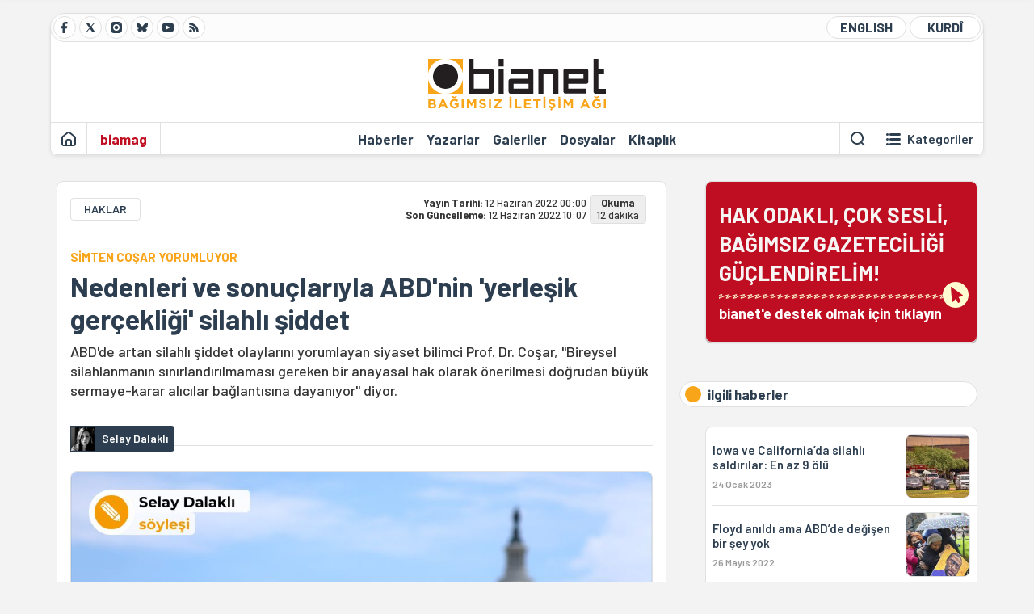

--- FILE ---
content_type: text/html; charset=utf-8
request_url: https://bianet.org/haber/nedenleri-ve-sonuclariyla-abd-nin-yerlesik-gercekligi-silahli-siddet-263185
body_size: 21958
content:
<!DOCTYPE html><html lang=tr xml:lang=tr><head><script>window.dataLayer=window.dataLayer||[];window.dataLayer.push({'section':'Bianet'});</script><script>(function(w,d,s,l,i){w[l]=w[l]||[];w[l].push({'gtm.start':new Date().getTime(),event:'gtm.js'});var f=d.getElementsByTagName(s)[0],j=d.createElement(s),dl=l!='dataLayer'?'&l='+l:'';j.async=true;j.src='https://www.googletagmanager.com/gtm.js?id='+i+dl;f.parentNode.insertBefore(j,f);})(window,document,'script','dataLayer','GTM-T33QTD7');</script><meta charset=utf-8><meta name=viewport content="width=device-width, initial-scale=1, shrink-to-fit=no"><meta http-equiv=Content-Language content=tr><meta http-equiv=Cache-Control content="no-cache, no-store, must-revalidate"><meta http-equiv=Pragma content=no-cache><meta http-equiv=Expires content=0><link rel="shortcut icon" type=image/x-icon href=/favicon.ico><title>Nedenleri ve sonuçlarıyla ABD'nin 'yerleşik gerçekliği' silahlı şiddet</title><meta itemprop=description name=description property=og:description content="ABD'de artan silahlı şiddet olaylarını yorumlayan siyaset bilimci Prof. Dr. Coşar, &#34;Bireysel silahlanmanın sınırlandırılmaması gereken bir anayasal hak olarak önerilmesi doğrudan büyük sermaye-karar alıcılar bağlantısına dayanıyor&#34; diyor."><meta itemprop=datePublished content=2022-06-12T00:00:00+03:00><meta name=dateModified content=2022-06-12T10:07:22+03:00><meta itemprop=datePublished property=article:published content=2022-06-12T00:00:00+03:00><meta itemprop=keywords name=keywords content="abd,silahlı saldırı,silahlanma,silahlı şiddet,Simten Coşar,Bireysel Silahlanma"><meta itemprop=identifier name=contentid content=263185><meta property=og:title content="Nedenleri ve sonuçlarıyla ABD'nin 'yerleşik gerçekliği' silahlı şiddet"><meta property=og:url itemprop=url content=https://bianet.org/haber/nedenleri-ve-sonuclariyla-abd-nin-yerlesik-gercekligi-silahli-siddet-263185><meta name=twitter:url content=https://bianet.org/haber/nedenleri-ve-sonuclariyla-abd-nin-yerlesik-gercekligi-silahli-siddet-263185><meta name=twitter:title content="Nedenleri ve sonuçlarıyla ABD'nin 'yerleşik gerçekliği' silahlı şiddet"><meta name=twitter:description content="ABD'de artan silahlı şiddet olaylarını yorumlayan siyaset bilimci Prof. Dr. Coşar, &#34;Bireysel silahlanmanın sınırlandırılmaması gereken bir anayasal hak olarak önerilmesi doğrudan büyük sermaye-karar alıcılar bağlantısına dayanıyor&#34; diyor."><meta name=pdate content=20220612><meta name=utime content=20220612100722><meta name=ptime content=20220612000000><meta property=og:image content=https://static.bianet.org/system/uploads/1/articles/spot_image/000/263/185/original/Simten_Coşar_-_söyleşi.jpg><meta name=twitter:image content=https://static.bianet.org/system/uploads/1/articles/spot_image/000/263/185/original/Simten_Coşar_-_söyleşi.jpg><meta itemprop=genre content=News><meta itemprop=inLanguage content=tr><meta itemprop=ogType property=og:type content=article><meta property=og:type content=article><meta name=msapplication-starturl content=https://bianet.org><meta name=twitter:card content=summary_large_image><meta name=twitter:widgets:new-embed-design content=on><meta name=twitter:widgets:csp content=on><link rel=canonical href=https://bianet.org/haber/nedenleri-ve-sonuclariyla-abd-nin-yerlesik-gercekligi-silahli-siddet-263185><link rel=preconnect href=https://fonts.googleapis.com><link rel=preconnect href=https://fonts.gstatic.com crossorigin><link href="https://fonts.googleapis.com/css2?family=Barlow:ital,wght@0,400;0,500;0,600;0,700;1,400;1,500;1,600;1,700&amp;display=swap" rel=stylesheet><link rel=stylesheet href="/assets/css/main.css?v=rF0UcM0bW-J5Dpal-TQ0PkMc4VpxKuBonXeKKLg_blk" media=screen><link rel=stylesheet href=/assets/js/vendor/lightGallery/css/lightgallery-bundle.min.css media=none onload="if(media!='screen')media='screen'"><link rel=stylesheet href=/assets/js/vendor/select2/css/select2.min.css media=none onload="if(media!='screen')media='screen'"><link rel=stylesheet href="/assets/js/vendor/select2/css/select2-biatheme.css?v=EBJ32YPL0nz7-elwZf4CNSp3AmoIC2mpCJ3w4mteMWI" media=none onload="if(media!='screen')media='screen'"><script async src=https://securepubads.g.doubleclick.net/tag/js/gpt.js crossorigin=anonymous></script><script>window.googletag=window.googletag||{cmd:[]};googletag.cmd.push(function(){googletag.defineSlot('/23095218034/masthead_mobil',[300,100],'div-gpt-ad-1765913091729-0').addService(googletag.pubads());googletag.defineSlot('/23095218034/habarsonu_mobil',[[300,250],[336,280]],'div-gpt-ad-1765913132123-0').addService(googletag.pubads());googletag.defineSlot('/23095218034/habarsonu_desktop',[[960,90],[970,66],'fluid',[950,90],[980,90],[970,250],[970,90],[980,120]],'div-gpt-ad-1765913171830-0').addService(googletag.pubads());googletag.defineSlot('/23095218034/sidebar2',[[336,280],[300,250]],'div-gpt-ad-1765913200437-0').addService(googletag.pubads());googletag.defineSlot('/23095218034/sidebar-2',[[336,280],[300,250]],'div-gpt-ad-1765913228340-0').addService(googletag.pubads());googletag.defineSlot('/23095218034/sayfa_alti',[[300,250],[300,31],[300,75],[336,280],[300,50],[300,100],[320,100],[320,50]],'div-gpt-ad-1765913306932-0').addService(googletag.pubads());googletag.defineSlot('/23095218034/1',[[750,200],[728,90],[960,90],[750,100],[970,90],[970,250],[970,66],[750,300],[950,90]],'div-gpt-ad-1765913343676-0').addService(googletag.pubads());googletag.pubads().enableSingleRequest();googletag.pubads().collapseEmptyDivs();googletag.enableServices();});</script><ins data-publisher=adm-pub-6296092264 data-ad-network=667c219d865235b64ada3ccb data-ad-size="[[320, 100]], [[970, 90]]" class=adm-ads-area></ins><script src=https://static.cdn.admatic.com.tr/showad/showad.min.js></script><script>window.yaContextCb=window.yaContextCb||[]</script><script src=https://yandex.ru/ads/system/context.js async></script><script>history.scrollRestoration="manual";var adsStatus=true;</script><script type=application/javascript src=https://news.google.com/swg/js/v1/swg-basic.js></script><script>(self.SWG_BASIC=self.SWG_BASIC||[]).push(basicSubscriptions=>{basicSubscriptions.setOnEntitlementsResponse(entitlementsPromise=>{entitlementsPromise.then(entitlements=>{if(entitlements.enablesThisWithCacheableEntitlements()){adsStatus=false;window.addEventListener('load',function(){var ads=document.querySelectorAll('ins');ads.forEach(function(ad){ad.remove();});});basicSubscriptions.dismissSwgUI();}});});basicSubscriptions.init({type:"NewsArticle",isPartOfType:["Product"],isPartOfProductId:"CAowxYmcCw:openaccess",clientOptions:{theme:"light",lang:"tr"},});});</script><body><noscript><iframe src="https://www.googletagmanager.com/ns.html?id=GTM-T33QTD7" height=0 width=0 style=display:none;visibility:hidden></iframe></noscript><header class=header--desktop><div class='container header-wrapper shadow-sm'><div class='top-bar row'><div class='social col-4'><a href=https://www.facebook.com/bagimsiziletisimagi class='btn btn--social btn--circle btn--social--facebook' target=_blank><img src=https://static.bianet.org/icons/icon-facebook.svg alt="Facebook'ta Bianet"></a> <a href=https://twitter.com/bianet_org class='btn btn--social btn--circle btn--social--twitter' target=_blank><img src=https://static.bianet.org/icons/icon-twitter.svg alt="Twitter'da Bianet"></a> <a href=https://www.instagram.com/bianetorg class='btn btn--social btn--circle btn--social--instagram' target=_blank><img src=https://static.bianet.org/icons/icon-instagram.svg alt="Instagram'da Bianet"></a> <a href=https://bsky.app/profile/bianet.org class='btn btn--social btn--circle btn--social--bluesky' target=_blank><img src=https://static.bianet.org/icons/icon-bluesky.svg alt="Bluesky'da Bianet"></a> <a href=https://www.youtube.com/user/bianetorg class='btn btn--social btn--circle btn--social--youtube' target=_blank><img src=https://static.bianet.org/icons/icon-youtube.svg alt="Youtube'da Bianet"></a> <a href=/rss/bianet class='btn btn--social btn--circle btn--social--rss' target=_blank><img src=https://static.bianet.org/icons/icon-rss.svg alt="Bianet RSS"></a></div><div class='empty col-4'></div><div class='language col-4'><a href=/english class='btn btn--language btn--round-full btn--language--english'>ENGLISH</a> <a href=/kurdi class='btn btn--language btn--round-full btn--language--kurdi'>KURDÎ</a></div></div><div class=mid-bar><div class=row><div class=col-auto><div class=empty></div></div><div class=col><a href='/' class=logo><img src=https://static.bianet.org/logos/bianet-logo.svg alt='bianet-Bağımsız İletişim Ağı'></a></div><div class=col-auto><div class=empty></div></div></div></div><div class=bottom-bar><div class=row><div class=col-2><div class=left-part><a href='/' class='btn btn--icon'><img src=https://static.bianet.org/icons/icon-home.svg alt='Ana Sayfa'></a><div class='vline ms-1'></div><a href=/biamag class='btn btn--text highlight-2'><span>biamag</span></a><div class=vline></div></div></div><div class=col-8><div class=center-part><a href=/haberler class='btn btn--text'><span>Haberler</span><span class=indicator></span></a> <a href=/yazarlar class='btn btn--text'><span>Yazarlar</span><span class=indicator></span></a> <a href=/galeriler class='btn btn--text'><span>Galeriler</span><span class=indicator></span></a> <a href=/dosyalar class='btn btn--text'><span>Dosyalar</span><span class=indicator></span></a> <a href=/bia-kitapligi class='btn btn--text'><span>Kitapl&#x131;k</span><span class=indicator></span></a><div id=DivHeader1></div></div></div><div class=col-2><div class=right-part><div class=vline></div><a href=/arama class='btn btn--icon'><img src=https://static.bianet.org/icons/icon-search.svg alt=Ara></a><div class='vline me-1'></div><a class='btn btn--icon-text btn--toggle-categories'><img class=off src=https://static.bianet.org/icons/icon-categories.svg alt='Kategorileri Göster'><img class=on src=https://static.bianet.org/icons/icon-close.svg alt='Kategorileri Gizle'><span tabindex=0>Kategoriler</span></a></div></div></div></div></div><div class='container category-wrapper'><div class=row><div class=col-12><div class='center-part shadow-sm' id=DivHeader2></div></div></div></div></header><header class=header--desktop-sticky><div class='container-fluid header-wrapper shadow'><div class='top-bar row'><div class='social col-4'><a href=https://www.facebook.com/bagimsiziletisimagi class='btn btn--social btn--circle btn--social--facebook' target=_blank><img src=https://static.bianet.org/icons/icon-facebook.svg alt="Facebook' ta Bianet"></a> <a href=https://twitter.com/bianet_org class='btn btn--social btn--circle btn--social--twitter' target=_blank><img src=https://static.bianet.org/icons/icon-twitter.svg alt="Twitter' da Bianet"></a> <a href=https://www.instagram.com/bianetorg class='btn btn--social btn--circle btn--social--instagram' target=_blank><img src=https://static.bianet.org/icons/icon-instagram.svg alt="Instagram' da Bianet"></a> <a href=https://www.youtube.com/user/bianetorg class='btn btn--social btn--circle btn--social--youtube' target=_blank><img src=https://static.bianet.org/icons/icon-youtube.svg alt="Youtube' da Bianet"></a> <a href=/rss/bianet class='btn btn--social btn--circle btn--social--rss' target=_blank><img src=https://static.bianet.org/icons/icon-rss.svg alt="Bianet RSS"></a></div><div class='logo col-4'><a href="/"><img src=https://static.bianet.org/logos/bianet-logo-md.svg alt="bianet-Bağımsız İletişim Ağı"></a></div><div class='language col-4'><a href=/english class='btn btn--language btn--round-full btn--language--english'>ENGLISH</a> <a href=/kurdi class='btn btn--language btn--round-full btn--language--kurdi'>KURDÎ</a></div></div></div></header><header class=header--mobile><div class='container-fluid header-wrapper shadow'><div class=row><div class='left-part col-2'><a href=/arama class='btn btn--icon search'><img src=https://static.bianet.org/icons/icon-search-mobile.svg alt=Ara></a> <a href='/' class='btn btn--icon home'><img src=https://static.bianet.org/icons/icon-home-mobile.svg alt='Ana Sayfa'></a></div><div class='center-part col-8'><a href="/"><img src=https://static.bianet.org/logos/bianet-logo-sm.svg alt="bianet-Bağımsız İletişim Ağı"></a></div><div class='right-part col-2'><a class='btn btn--icon sidebar-switch'><img class=open src=https://static.bianet.org/icons/icon-menu-mobile.svg alt='Menü Göster'><img class=close src=https://static.bianet.org/icons/icon-close-mobile.svg alt='Menü Gizle'></a></div></div></div><div id=mobile-menu class=sidenav><div class=sidenav__content><div class=container-md><div class='row user d-none'></div><div class='row links'><div class=col><div class=wrapper-1><a href="/" class='btn btn--text'><span>bianet</span></a> <a href=/biamag class='btn btn--text'><span>biamag</span></a> <a href=/english class='btn btn--text'><span>english</span></a> <a href=/kurdi class='btn btn--text'><span>kurdî</span></a></div><div id=DivHeader3></div><div class=title>B&#xD6;L&#xDC;MLER</div><div class=wrapper-2><a href=/haberler class='btn btn--text'><span>Haberler</span></a> <a href=/yazarlar class='btn btn--text'><span>Yazarlar</span></a> <a href=/dosyalar class='btn btn--text'><span>&#xD6;zel Dosyalar</span></a> <a href=/projeler class='btn btn--text'><span>Projeler</span></a> <a href=/bia-kitapligi class='btn btn--text'><span>Kitapl&#x131;k</span></a> <a href=/galeriler class='btn btn--text'><span>Galeriler</span></a> <a href=/arama class='btn btn--text'><span>Sitede Ara</span></a></div><div class=title>KATEGOR&#x130;LER</div><div class=wrapper-3><div id=DivHeader4></div></div><div class=title>SOSYAL MEDYA</div><div class=wrapper-5><a href=https://www.facebook.com/bagimsiziletisimagi class='btn btn--text' target=_blank><span>Facebook</span></a> <a href=https://twitter.com/bianet_org class='btn btn--text' target=_blank><span>Twitter</span></a> <a href=https://www.youtube.com/user/bianetorg class='btn btn--text' target=_blank><span>Youtube</span></a> <a href=https://www.instagram.com/bianetorg class='btn btn--text' target=_blank><span>Instagram</span></a> <a href=/rss/bianet class='btn btn--text' target=_blank><span>RSS</span></a> <a href=https://eepurl.com/bEeFmn class='btn btn--text' target=_blank><span>E-b&#xFC;lten</span></a></div><div class=title>KURUMSAL</div><div class=wrapper-4><a href=/hakkimizda class='btn btn--text'><span>Hakk&#x131;m&#x131;zda</span></a> <a href=/hakkimizda#iletisim class='btn btn--text'><span>&#x130;leti&#x15F;im</span></a> <a href=/page/kvkk-politikasi-285337 class='btn btn--text'><span>KVKK Politikas&#x131;</span></a> <a href=/page/gizlilik-sozlesmesi-285338 class='btn btn--text'><span>Gizlilik S&#xF6;zle&#x15F;mesi</span></a></div></div></div></div></div><div class=sidenav__footer><div class=logo><img src=https://static.bianet.org/logos/bianet-logo.svg alt="Bianet - Bağımsız İletişim Ağı"></div></div></div></header><scripts></scripts><style>.fig-modal .modal-dialog{position:relative;display:table;overflow-y:auto;overflow-x:auto;width:auto}</style><main class='page-news-single balanced'><div class=container-fluid><div class=container><div class=row><div class=col-12><div class=ads--before-content><div id=DivAds-ContentHeader-1023141317></div><scripts></scripts></div></div></div></div></div><div class="container-md scroll-step" data-url=/haber/nedenleri-ve-sonuclariyla-abd-nin-yerlesik-gercekligi-silahli-siddet-263185 data-title="Nedenleri ve sonuçlarıyla ABD'nin 'yerleşik gerçekliği' silahlı şiddet"><div class=row><div class="col-12 col-lg-8"><div class=column-1><section class="news-single content-part" data-url=/haber/nedenleri-ve-sonuclariyla-abd-nin-yerlesik-gercekligi-silahli-siddet-263185 data-title="Nedenleri ve sonuçlarıyla ABD'nin 'yerleşik gerçekliği' silahlı şiddet"><div class=top-part><div class=meta-wrapper><div class=category-wrapper><a class=btn-category href=/kategori/haklar-13 target=_blank>HAKLAR</a></div><div class=date-wrapper><div class=publish-date><span class=label-mobile>YT: </span> <span class=label-desktop>Yay&#x131;n Tarihi: </span> <span class=value-mobile>12.06.2022 00:00</span> <span class=value-desktop>12 Haziran 2022 00:00</span></div><div class=update-date><span class=separator>&nbsp;~&nbsp;</span> <span class=label-mobile>SG: </span> <span class=label-desktop>Son G&#xFC;ncelleme: </span> <span class=value-mobile>12.06.2022 10:07</span> <span class=value-desktop>12 Haziran 2022 10:07</span></div></div><div class=read-time><span class=label-mobile>Okuma</span> <span class=label-desktop>Okuma:&nbsp;</span> <span class=value>12 dakika</span></div></div><div class=txt-wrapper><h2 class=surheadline>S&#x130;MTEN CO&#x15E;AR YORUMLUYOR</h2><h1 class=headline tabindex=0>Nedenleri ve sonu&#xE7;lar&#x131;yla ABD&#x27;nin &#x27;yerle&#x15F;ik ger&#xE7;ekli&#x11F;i&#x27; silahl&#x131; &#x15F;iddet</h1><div class=desc tabindex=0>ABD'de artan silahlı şiddet olaylarını yorumlayan siyaset bilimci Prof. Dr. Coşar, "Bireysel silahlanmanın sınırlandırılmaması gereken bir anayasal hak olarak önerilmesi doğrudan büyük sermaye-karar alıcılar bağlantısına dayanıyor" diyor.</div></div><div class="hline--1x d-lg-none"></div><div class=info-wrapper--mobile><div class=left-part><div class=authors-wrapper><a href=/yazar/selay-dalakli-7001 class="ccard ccard--author ccard--author-chip"><div class=txt-wrapper><h2 class=name>Selay Dalakl&#x131;</h2></div></a></div></div></div><div class="info-wrapper d-none d-lg-flex"><div class=left-part><div class=authors-wrapper><a href=/yazar/selay-dalakli-7001 class="ccard ccard--author ccard--author-chip"><div class=img-wrapper><img src=https://static.bianet.org/system/uploads/1/authors/000/007/001/original/DSC03404.JPG class=card-img-left alt="Selay Dalaklı" loading=lazy></div><div class=txt-wrapper><h2 class=name>Selay Dalakl&#x131;</h2></div></a></div></div><div class=hline--1x></div></div><div class=figure-wrapper tabindex=0><figure><div class=figure-img-wrapper><img src=https://static.bianet.org/system/uploads/1/articles/spot_image/000/263/185/original/Simten_Coşar_-_söyleşi.jpg alt="Nedenleri ve sonuçlarıyla ABD'nin 'yerleşik gerçekliği' silahlı şiddet" loading=lazy></div></figure></div></div><div class=bottom-part><div class="actions-wrapper sticky-0"><div class="inner-wrapper sticky"><a target=_blank href="https://www.facebook.com/sharer.php?u=https://bianet.org/haber/nedenleri-ve-sonuclariyla-abd-nin-yerlesik-gercekligi-silahli-siddet-263185" class="btn btn--icon-large btn-facebook"><img src=https://static.bianet.org/icons/icon-large-facebook.svg alt=""></a> <a target=_blank href='https://twitter.com/intent/tweet?url=https://bianet.org/haber/nedenleri-ve-sonuclariyla-abd-nin-yerlesik-gercekligi-silahli-siddet-263185&amp;text=Nedenleri ve sonuçlarıyla ABD&#39;nin &#39;yerleşik gerçekliği&#39; silahlı şiddet' class="btn btn--icon-large btn-twitter"><img src=https://static.bianet.org/icons/icon-large-twitter.svg alt=""></a> <a target=_blank href="https://wa.me/?text=https://bianet.org/haber/nedenleri-ve-sonuclariyla-abd-nin-yerlesik-gercekligi-silahli-siddet-263185" class="btn btn--icon-large btn-whatsapp"><img src=https://static.bianet.org/icons/icon-large-whatsapp.svg alt=""></a> <a target=_blank href="https://bsky.app/intent/compose?text=https://bianet.org/haber/nedenleri-ve-sonuclariyla-abd-nin-yerlesik-gercekligi-silahli-siddet-263185" class="btn btn--icon-large btn-bluesky"><img src=https://static.bianet.org/icons/icon-large-bluesky.svg alt=""></a> <a href=javascript:void(0) onclick="copyText('https://bianet.org/haber/nedenleri-ve-sonuclariyla-abd-nin-yerlesik-gercekligi-silahli-siddet-263185')" class="btn btn--icon-large btn-copy"><img src=https://static.bianet.org/icons/icon-large-copylink.svg alt=""></a> <a target=_blank href="/cdn-cgi/l/email-protection#[base64]" class="btn btn--icon-large btn-email"><img src=https://static.bianet.org/icons/icon-large-email.svg alt=""></a> <a href=/print/haber/nedenleri-ve-sonuclariyla-abd-nin-yerlesik-gercekligi-silahli-siddet-263185 class="btn btn--icon-large btn-print" target=_blank><img src=https://static.bianet.org/icons/icon-large-print.svg alt=""></a></div></div><div class=content-wrapper><div class=content id=gallery-263185 tabindex=0><p style=text-align:right><span style=font-size:11px><em>* Fotoğraflar: Yasin Öztürk - Anadolu Ajansı (AA) / Washington, <a href=/etiket/abd-65>ABD</a></em></span><p>Bireysel <a href=/etiket/silahlanma-1040>silahlanma</a> ve <a href=/etiket/silahli-siddet-102511>silahlı şiddet</a> her ne kadar ABD'de uzun yıllardır önemli sorunlar olarak öne çıksa da son aylarda ülkede yaşanan silahlı saldırılarda gözle görülür bir artış yaşanıyor.<p>ABD'nin Silahlı Şiddet Arşivi'nin verileri, 5 Haziran 2022 itibariyle ülkede en az 246 kitlesel <a href=/etiket/silahli-saldiri-776>silahlı saldırı</a> yaşandığını <a href=https://edition.cnn.com/2022/06/07/us/2022-shootings-pace-worst-ever/index.html target=_blank rel=nofollow>ortaya koyuyor</a>. Diğer bir deyişle, ülke her gün ortalama birden fazla silahlı saldırı yaşıyor.<p>Peki, ABD'de özellikle son dönemde yaşanan silahlı saldırı ve şiddet olaylarındaki artış neden kaynaklanıyor olabilir?<p>Ülkedeki ilgili yasal düzenlemeler ne söylüyor? <a href=/etiket/bireysel-silahlanma-367>Bireysel silahlanma</a> ve silahsızlanma yanlıları hangi argümanlarla nasıl bir kampanya yürütüyor? Demokratlar ve Cumhuriyetçiler konuya nasıl yaklaşıyor?<p><a href=https://bianet.org/bianet/insan-haklari/263078-abd-de-daha-siki-silah-yasasi-icin-ilk-adim target=_blank rel=nofollow>TIKLAYIN - ABD'de daha sıkı silah yasası için ilk adım</a><p>Siyaset bilimci <strong>Prof. Dr. <img src=https://static.bianet.org/system/uploads/1/images/000/122/854/original/SC-200.jpg width=200 height=172 imgid=122854 origheight=172 origwidth=200 style=float:right><a href=/etiket/simten-cosar-103558>Simten Coşar</a></strong>, "ABD'de doğrudan bireycilik ile iç içe geçmiş" silah kültürünü tanımlarken "ABD topraklarında yaşayan yerlileri yerinden etmenin kendi kaderini belirleme olarak tanımlanmasından siyah köle ticaretine ve avlanmanın – siyahları, kadınları, insan olmayan hayvanları avlamanın – belirli eyaletlerde Amerikan kültürü olarak tanımlanmasına kadar uzanan geniş bir sosyo-politik ve tarihsel yelpazeye" vurgu yapıyor.<p>Devamını Coşar'ın kendisinden dinleyelim...<h2>Pandemi ve Siyah karşıtı ırkçılığın etkisi</h2><p><strong>Silahlı Şiddet Arşivine göre, 2022'nin ilk 156 gününde ülkede en az 246 kitlesel silahlı saldırı düzenlendi. Bu, platform kayıt tutmaya başladığından bu yana en fazla silahlı saldırının kayıtlara geçtiği dönem demek. Sizce son dönemdeki artışın sebebi ne olabilir?</strong><p>Bilebildiğim, izleyebildiğim kadarıyla ABD'de silah kültürünün doğrudan bireycilikle iç içe geçtiğini görüyoruz. Bireysel öz-savunma ve mülkiyet hakkı ile kapitalizmin en vahşi ve en doygun şekilde tecrübe edildiğini düşündüğüm bu ülkede ağırlıklı olarak örgütsüz gerçekleşen, çoklu toplulukları hedefleyen ve katletme amacıyla plânlanmış, bireylerin fail oldukları silahlı saldırı örnekleri ABD'nin maalesef yerleşik gerçekliği.<blockquote><p>Haklısınız, son dönemde gittikçe arttı silahın kullanıldığı şiddet vakaları: Kitlesel silahlı saldırı (mass shooting), ateşli silahlarla intihar, ateşli silahlarla insan öldürme... Tabii burada insan olmayan hayvanlar konusu da var. ABD'de silah kültürü, doğrudan avcılığın spor olarak kabul görmesiyle ve bunun çok yaygın olmasıyla bağlantılı – bu yaygınlık yönetim, toplum ve bireysel eksenlerde geçerli.</blockquote><p>Aslında bu artış 2022'ye özel değil. COVID-19 pandemisiyle birlikte sivillerin hem silah satın alımında hem silah bulundurmada yükselen bir ivme var; bunun yanı sıra silahla öldürme ve yaralamada da artış var. Pandeminin hem ekonomik hem fiziksel hem psikolojik etkileri pek tabii bunda etkili.<p><img src=https://static.bianet.org/system/uploads/1/images/000/122/849/original/ABD4-475.jpg width=475 height=317 imgid=122849 origheight=317 origwidth=475><p style=text-align:right><span style=font-size:11px><em>"Başka tarafa bakmayın"</em></span><p>Bağlantılı diğer bir etken ABD'de Donald Trump döneminde yeniden canlanan, cesaret ve alan bulan Siyah karşıtı ırkçı hareketler ve Beyaz üstünlükçü uygulamalar. Trump'ın 2020 Kasım ayındaki başkanlık seçimlerinde Joe Biden karşısında elenmiş olması Trumpçı siyasetin ve toplumsal tercihlerin bir anda ortadan kalktığı anlamına gelmiyor.<blockquote><p>Zira söz konusu hareketler ve uygulamalar salt Cumhuriyetçilerin ya da açıkça ırkçı, faşist siyaseti benimseyenlerin tekelinde değil. Aksine, bugün Black Lives Matter (Siyah Yaşamlar Önemlidir) hareketi ve bu hareketin farklı toplumsal-siyasal eksenlerdeki izdüşümlerinin bize anlattığı, Beyaz üstünlükçülüğün biraz önce değindiğim, bireycilikle silah kültürünün iç içe geçtiği toplumsal ilişkiler ağında görünürlük kazanması ve yaygınlaşması. Bu şekilde içerdiği şiddetin, uygulanana kadar hasıraltı edilebilmesi, bu şiddete göz yumulabilmesi...</blockquote><p>Ülkede Siyahların av kılındığı zamanlar pek uzakta değil. Pandemi dönemi genelde Beyaz olmayan halklara ve özellikle Siyahlara dönük sivil şiddetin ve polis şiddetinin arttığı bir dönem oldu.<p>Birçok kişiyi hedefleyen silahlı saldırılardaki artışı böyle tarihsel ortam içerisinden düşünüyorum ben. Bilinen ırkçılık ve Beyaz üstünlükçülüğündeki dönemsel patlamaların şiddetlenmiş ve anlık versiyonu.<h2>"Trump dönemi politika tercihleri devam ediyor"</h2><p>Son olarak, her ne kadar anaakım Demokratlar aksini öneriyor olsa da Trump dönemiyle birlikte Cumhuriyetçi Partide öne çıkan ırkçı, kadın düşmanı, militarist, yabancı düşmanı ve Evanjelik çizginin Biden döneminde ortadan kalkmadığını, aksine Senato'da Demokratların adımlarını tıkadığını gözlemliyoruz. Cumhuriyetçilerin çoğunlukta olduğu eyaletlerde Trump dönemi politika tercihleri keskinleşerek devam ediyor – bunu en son birbiri ardı sıra <a href=https://bianet.org/bianet/kadin/262433-oklahoma-abd-nin-en-kisitlayici-kurtaj-yasasini-kabul-etti target=_blank rel=nofollow>kürtajı hak olmaktan çıkaran eyalet</a>ler örneğinde ve Anayasa Mahkemesinde <a href=https://bianet.org/bianet/kadin/263034-abd-de-kadinin-rahmine-goz-dikmis-bir-cumhuriyetci-parti-var target=_blank rel=nofollow>Roe vs. Wade'i lağvetmeye dönük adımlarda</a> görüyoruz.<p>Aynı eğilim silah satın alma ve taşımayla ilgili kanunların esnetilmesinde görülüyor. Silahlanma, bireysel ve kolektif tehdit algısının arttığı, altının sürekli harlandığı, ısıtıldığı, Beyazlar dışında hemen her halkın düşman görüldüğü, komplo teorileriyle işleyen ve "Amerika'yı Yeniden Büyük Yapmak" retoriğine dayanarak ayrımcı pratiklerin görünürleştiği toplumlarda ve dönemlerde daha fazla rağbet görür. Silahlı saldırganlık da...<h2>Silah yasaları ve militarist kültür</h2><p><strong>ABD'de bireysel silahlanma hakları özellikle federal düzeyde nasıl bir yasal zemine oturuyor? Eyaletler arasında bu açıdan dikkat çekici farklar var mı? Ya da federal yasalar böyle farklara izin veriyor mu?</strong><p>ABD'de bireysel silahlanmanın hak olarak kabulü ve eyaletler düzeyinde yasalarla garanti altına alınması 1791 tarihli, 10 maddelik Haklar Bildirgesinin ikinci maddesine dayandırılıyor. Buna göre, "Özgür bir devletin güvenliği için iyi örgütlenmiş ve düzenli bir Milis gerektiği için halkın silah bulundurma ve taşıma hakkı engellenemez."<p>Aslında devlet ve halk arasındaki ilişkiye değinen ve halkı devletin korunmasından sorumlu tutan bu madde, bugün özellikle Ulusal Tüfek Derneği (National Rifle Association) ve silah (sanayii ve ticareti) lobicileri tarafından bireysel bir hak olarak silah satın alma ve bulundurmanın yasal dayanağı olarak tanımlıyor: Bireylerin öz-savunma hakları, bedensel bütünlüğüne, beden dışı bireysel mülkiyete dönük yaşamsal tehditler karşısında kendilerini koruma hakkı.<p>Militarist kültürün, tarihsel olarak Kıta Avrupası'ndan ve Birleşik Krallık'tan gelerek bugünkü ABD topraklarında yaşayan yerlileri yerinden etmenin kendi kaderini belirleme olarak tanımlanmasından siyah köle ticaretine, bireysel kültürün siyasal ve toplumsal düzeylerde öz-bakımdan bireysel çıkarların karar alma mekanizmalarında temsilinden avlanmanın – siyahları, kadınları, insan olmayan hayvanları avlamanın – belirli eyaletlerde Amerikan kültürü olarak tanımlanmasına kadar uzanan geniş bir sosyo-politik ve tarihsel yelpaze içerisinde yüzyıllar boyunca yeniden üretilmesi ikinci maddenin bireysel bir hak olarak tescillenmesine ve bugün silah kontrolü talep eden kesimlerin bireysel hakkın ihlaline yeltenmekle suçlanmasıyla somutlanıyor.<h2>Eyaletlerde durum ne?</h2><p><img src=https://static.bianet.org/system/uploads/1/images/000/122/850/original/ABD2-475.jpg width=475 height=395 imgid=122850 origheight=395 origwidth=475><p style=text-align:right><span style=font-size:11px><em>"Hemen silah güvenliği yasaları geçirin"</em></span><p>Genelde militarist, özelde silah-sever kültür ABD'de 50 eyaletten 25'inde (ateşli) silahların edinilmesinde hiçbir yasak ve/ya kısıtlamanın olmamasını beraberinde getiriyor. Bazı eyaletlerde, Massachusets Connecticut gibi genelde Demokratların ön planda oldukları eyaletlerde silah edinimi 21 yaşın altına yasaklanıyor ve izin gerekiyor.<p>Ağırlıklı olarak Muhafazakârların rengine boyalı diğer bazı eyalette ne kısıtlama ne yaş sınırı var. Kısıtlamanın ve/ya da yaş sınırının karşısında duranlar bu tür uygulamaları anayasaya aykırı olarak işaretliyorlar. Federal yasalar bu tür farklara izin verirken anayasanın ihlali iddiasıyla kısıtlamalara ve sınırlamalara karşı eyalet temyiz mahkemelerine başvurulabiliyor.<p>Yakın dönem bir örnek California'da 2019'da kabul edilen ve tüfek ve tabanca alımına 21 yaş sınırı getiren yasal düzenlemenin eyalet temyiz mahkemesinde anayasanın ikinci maddesine aykırı olduğu gerekçe gösterilerek reddedilmiş olması. Yanı sıra, yakın zamanda Teksas (2021), Georgia (2022) gibi eyaletlerde bu eyaletlerde yaşayanlar için tabanca ve/ya da ateşli silah alımında hiçbir şart aranmamasına dönük yasal düzenleme yapıldı. Diğer bir ifadeyle, 18 yaşından itibaren herkes marketten, pazardan alışveriş yaparcasına silah alışverişi yapabiliyor.<h2>"Saldırı silahları sadece 8 eyalette yasak"</h2><p>Eyaletler arasındaki farklar aslında silah alınması ve bulundurulmasındaki önemli ve/ya da silik farklardan öte bir kapsama sahip değil. Örneklerin bir kısmını yukarıda verdim – yaş sınırı getirilebiliyor. Bugün ABD'de sigara ve alkollü içki satın almak en az 21 yaşında olmayı gerektiriyor. Oy kullanmanın yaşı 18. Bazı eyaletlerde silah alımının 18 yaşla belirlenmesi, 21 yaş sınırının diğer bazı eyaletlerde ve/ya da silah lobicilerince temel hak ihlali olarak sunuluyor olması dikkat çekilmesi gereken bir durum. Keza eyaletlerde silah almanın ve bulundurmanın tamamen yasaklandığı bir örnek yok.<p>Özetle şöyle farklardan bahsedebilirim:<p>Silahlanma taraftarı, bireysel silahlanmayı ve barındırmayı bireysel öz-savunma için bir hak olarak tanımlayanlar ve silahlanmayla ilgili her türlü kısıtlamanın kalkmasını isteyenlerin belirleyici olduğu eyaletler. ABD iç siyasetini takip edenler için bunları tahmin etmek mümkün: Teksas, Georgia, Indiana, Alabama, Arkansas, Colorado, Ohio... Bu şekilde 25 eyalet var.<p>Bireysel silahlanmanın yaş, izin, kayıt gibi sınırlara tâbi olduğu eyaletler: Massachusetts, Connecticut, Iowa, New Jersey... Bu şekilde devam eden 25 eyalet var. İşin daha endişe verici yanı, sadece sekiz eyalette saldırı silahlarının sivillerin bireysel silahlanma hakları kapsamından çıkartılarak yasaklanıyor olması. Diğer 41 eyalette durum bu kadar vahim.<h2>Kim, ne istiyor?</h2><p><strong>Bireysel silahlanma ve silahsızlanma yanlıları hangi argümanlarla nasıl bir kampanya yürütüyor? Özellikle Teksas'taki ilkokul saldırısı gibi son dönemde yaşanan saldırılar bu açıdan söylem veya yaklaşımlarda bir değişikliğe yol açtı mı? Konu, kamuoyunda nasıl tartışılıyor?</strong><p>Bireysel silahlanmanın sınırsız tutulmasını savunanların kullandıkları en yaygın argüman önceki yanıtlarımda sıklıkla dile getirdiğim, İkinci Maddenin manipülatif yorumlanması. Buna göre silahlanmanın her türlüsü bireysel bir hak – ABD vatandaşlarının bedensel bütünlüklerini, taşınabilirlerini, taşınamazlarını korumak için ateşli silahlara ihtiyaçları olduğu varsayılıyor.<blockquote><p>Tuhaf olanı bunu varsayanların, bu argümanı savunanların aynı zamanda halihazırda geniş yetkilere sahip, insan hakları ihlallerinde sicili epey sorunlu polis güçlerinin kaynaklarının artırılmasını da talep ediyorlar. Bu talep kamu güvenliğinin sağlanması, özel mülkiyetin korunması gerekçesine dayandırılıyor.</blockquote><p>Silahsızlanma yanlıları, belki daha uygun bir ifadeyle, bireysel silahlanmanın kanunlarla sınırlandırılması ve denetlenmesini savunanlar saldırı silahlarının yasaklanmasını, tabancaların yaş kısıtlamasıyla, sürekli denetimle bireysel mülkiyete açılmasını, silah satışlarının nicelik ve nitelik eksenlerinde denetlenmesini, silah reklamlarının sınırlandırılmasını ve denetlenmesini, silah satışlarında sabıka kaydının düzenli olarak yapılmasını ve satışın devlet tarafından onaylanmasını öneriyorlar.<h2>"Bireysel hak" olarak silahlanma</h2><p><img src=https://static.bianet.org/system/uploads/1/images/000/122/851/original/ABD3-475.jpg width=475 height=317 imgid=122851 origheight=317 origwidth=475><p style=text-align:right><span style=font-size:11px><em>"Okulun güvenli bir yer olması gerekiyor"</em></span><p>Bireysel silahlanmayla ilgili iki tarafı şu ortak zeminde görebiliyoruz: İlk olarak, silahlanmanın bireysel bir hak olduğu kabul ediliyor. İkincisi, kitlesel silahlı saldırıların faillerinin akıl/ruh sağlığı sorunları gündeme getiriliyor.<p>Avlanmanın spor olarak kabul gördüğü bir ülkede şaşırtıcı bir durum değil, bu: <em>"... kitlesel silahlı saldırıları asgari düzeye çekebilmek için ... İlk olarak, ateşli silahları saldırgan bir şekilde kullandıkları bilinen kişilerin ateşli silahlara erişimi yasalarca engellenmeli. ... İkincisi kitlesel silahlı saldırılarda ölenlerin sayısını azaltmak amacıyla yasalara uyan savunucuların saldırılara karşı koymak için araçlara sahip olmalarının sağlanması gerekiyor. Bunun anlamı ehliyetli, eğitimli yetişkinlerin savunma amaçlı tabancaları belirli yerlerde – örneğin kiliselerde - taşımalarını yasaklayan yasalar kaldırılmalı. En önemlisi, ülkemizin hiçbir zaman 'silahsız bölgeye' dönmemesini garanti altına almak, böylece haydut bir yönetim herhangi bir direniş olmadan kitlesel silahlı saldırıları teşvik etme riski bertaraf etmek <a href="https://www.washingtonpost.com/news/volokh-conspiracy/wp/2017/11/09/mass-shootings-in-gun-free-nations/" target=_blank rel=nofollow>gerekir</a>."</em><blockquote><p>Sivillerin tamamen silahlardan arındırılmasını önerenler bu tabloda azınlıkta kalıyorlar. Hem Ulusal Tüfek Derneği'nin lobiciliğe ayırdığı finansal kaynaklarla kıyaslandığında hem iki partideki bireysel silahlanmanın anayasal bir hak olduğu kabulünün yaygınlığı göz önüne alındığında hem silahlanmanın ABD iç ve dış ticaretinde kapladığı yere bakıldığında anlayabiliyoruz bunu.</blockquote><h2>Daha sıkı silah yasaları mümkün mü?</h2><p><strong>Demokrat Partili Başkan Biden bir süredir daha sıkı silah yasaları için çağrı yapıyor. Cumhuriyetçiler ve Demokratlar bireysel silahlanma hakkına ve bu hakkı yasa değişikliği ile sınırlamaya nasıl yaklaşıyor? Sizce mevcut durumda böyle bir değişiklik mümkün mü?</strong><p>8 Haziran'da ABD Kongresi, 223'e (218 Demokrat, 5 Cumhuriyetçi) 204 (202 Cumhuriyetçi, 2 Demokrat) oyla bir silah denetleme yasa tasarısını kabul etti. Tasarıda yarı-otomatik silah satın alımında yaş sınırı 18'den 21'e çıkıyor; 15'ten fazla mermili fişekler yasaklanıyor; silah kaçakçılarına ve sahte ateşli silage alıcılarına verilen cezalar artırılıyor. Ancak, kitle medyasında ve kamuoyundaki genel kanı koltukların Demokratlarla Cumhuriyetçiler arasında dengeli bir şekilde dağıldığı Senatoda yasanın takılacağı yönünde.<p>Cumhuriyetçilerle Demokratlar arasındaki fark yukarıda kabaca çizdiğim iki yaklaşım tarzıyla örtüşüyor. Cumhuriyetçiler ağırlıklı olarak bireysel silahlanma üzerinde olabildiğince az kısıtlama olması gerektiğini savunuyor. Demokratlar ise ağırlıklı olarak saldırı silahlarında sınırlandırmaya gitmekte hemfikirler. Burada önemli bir unsur, Ulusal Tüfek Derneğiyle Cumhuriyetçiler ve polis teşkilatı arasındaki fiilî ittifak.<h2>3 referansla ABD'de bireysel silahlanma</h2><p><img src=https://static.bianet.org/system/uploads/1/images/000/122/852/original/abd1-475.jpg width=475 height=317 imgid=122852 origheight=317 origwidth=475><p><strong>Son olarak eklemek istediğiniz bir şey var mı?</strong><p>ABD'de bireysel silahlanma konusunda üç referansla bitirmek isterim.<p>İlk olarak, 14 Mayıs'ta Buffalo'da (New York) bir markette 10 Siyahın katliyle sonlanan kitlesel silahlı saldırıyla ilgili olarak, sosyal adalet aktivisti Cariol Home'un söyledikleri <a href=https://www.democracynow.org/2022/6/3/cariol_horne_buffalo_massacre_gun_control target=_blank rel=nofollow>önemli</a>:<blockquote><p>Topluluğumuzda zaten açık hedeflerdik. Çünkü aramızdan birçoğu silah bulundurmaktan men edilmişti. Kanımca bizim silah almamız ve bulundurmamız yasaksa herkes yasaklanmalı. Herşeyden önce bir kişinin yüksek güçlü bir silaha ihtiyaç duyduğunu anlamıyorum. Çoğu zaman ava gitme bahanesini kullanıyorlar. ... insanları avlıyorsanız, silahları tamamen yasaklamanız gerekir.</blockquote><p>Home, ABD'deki silah kültürünün Siyah-karşıtı ırkçılıkla örtüşmesini birkaç cümlede özetliyor. Kongre'den 8 Haziran'da geçen yasa tasarısının başlığının Çocuklarımızı Korumak Yasası (Protecting Our Children Act) olması Home'un özetini teyit ediyor.<p>Ardından, Adam Serwer'ın The Atlantic'teki <a href="https://www.theatlantic.com/ideas/archive/2022/06/police-gun-control-uvalde/661227/" target=_blank rel=nofollow>yazısında</a> aktardığı, silahın gündeliğinin bir parçası olduğu polis güçlerinin bireysel silahlanma konusundaki tartışmalarda kilit bir yerde durduğu tespitinden bahsetmek yerinde olur. Özetle, 1990'larda sivil bireysel silahlanmaya yasal kısıtlama getirilmesini destekleyen bir kolluk kuvvetleri tiplemesinden bahsediyor Serwer.<p>O dönemdeki gerekçe polis memurlarının sokaklarda ağır silahlı bireylerle ve/ya da çetelerle çatışmalarda yaşadıkları zorluklar olarak sunuluyor. Geleneksel olarak muhafazakâr bir profil sunan ve dolayısıyla, Cumhuriyetçi siyasal tercihlerle hareket eden polis güçleri 1990'lardaki kısıtlama savunusunu bugüne taşımıyor. Aksine, ABD'deki en geniş ve eski polis örgütlenmesi olan Polislerin (Erkek) Kardeşlik Düzeni (Fraternal Order of Police) özellikle Trump'la birlikte silah denetleme yasalarını desteklemeyeceğini dile getiriyor. (Hemen burada Uluslararası Emniyet Müdürleri Derneğinin (International Association of Chiefs of Police) silah denetimini hâlâ savunduğunu belirtmem gerekiyor.)<p>Bugün polis güçlerinin çoğunluğunun ateşli silahlarla ilgili yasal denetime mesafeli ve/ya da karşı durması bir anomaliden ziyade tarihsel olarak tutarlı bir tavıra işaret ediyor. Başlangıçta değindiğim gibi bugün ABD'de bireysel silahlanmanın sınırlandırılmaması gereken bir anayasal hak olarak önerilmesi doğrudan büyük sermaye-karar alıcılar bağlantısına dayanıyor.<p>Bununla ilgili olarak, üçüncü referansıma geçmek isterim. 11 Mayıs 2022'de genç yaşta aramızdan ayrılan Dr. Gülden Özcan'ın modern toplumlarda kamusal alanların oluşumunda, işleyişinde ve düzenlenmesinde polis biliminin ve teşkilatının rolüne bakarken polisle sermaye arasındaki bağlantının tarihsel hattını çizdiği doktora tezinden şu alıntıyla noktalayayım:<blockquote><p>Hem polis hem kamu, güvenlik fetişizmi üzerine bugün yürütülen tartışmalar açısından merkezî konumda. Bu tartışmalar ya polisin kamu ilişkileri karşısına çıkardığı engellerden doğru ya da özelleştirme ekseninde ilerliyor - sanki özel güvenlik güçleri vasıtasıyla kamusal alanların özelleştirilmesi ya da kamu polisinin özelleştirilmesi asıl meseleymiş gibi. ... oysa, hem polis hem de kamu, aslında, modernitenin projeleri ve burjuva toplumlarda düzen kurmak için her zaman birlikte uygulanageldiler. [1] (258)</blockquote><p>Öyleyse, Dr. Özcan'a da selamla, bugün ABD'de bireysel silahlanma sorunun ve saldırı silahlarıyla gerçekleştirilen silahlı saldırılardaki tırmanışın ne kişisel psişeye sıkıştırılmış bir akıl/ruh sağlığı sorunu ne de bireysel öz-savunma hakkıyla alâkalı bir konu olduğu tespitinde durabiliriz.<p>Bugün olan biten, dünya genelinde yaşanan ekonomik kriz, bu kriz sürecinde savunma sanayiinin, silah sanayii ve ticaretinin öznelerinin kâr oranlarından ve sermaye birikimlerinden taviz vermemek için kullandıkları stratejilerle doğrudan bağlantılı; Ulusal Tüfek Derneğinin güçlü lobicilik faaliyetlerinde dayandığı finansal kaynaklar bu stratejilerden ayrı düşünülemez:<p>Kongre ve Senatonun oluşum süreçlerinin doğrudan büyük sermayeye dayandığı göz önüne alındığında, baskın kamular (örneğin Beyaz, orta ve büyük sermayenin kamuları) ile karşıt kamular (örneğin Black Lives Matter'da, Kuzey Dakota petrol boru hattına karşı Standing Rock Sioux kabilesi ve Cheyenne River Sioux Kabilesi'nin inatla ve sabırla sürdürdükleri direnişte örneklenen kamular) arasında baskın kamuları düzenleyen, karşıt kamuları baskılamayı, engellemeyi, sıfırlamayı hedefleyen bir özel/kamu polis (ve/ya da güvenlik) politikasından, dolayısıyla paralel bir silah politikasından bahsediyoruz.<table style=border-color:#1f023a;border-width:3px;border-style:solid;width:474px border=3 frame=box rules=all cellspacing=5 cellpadding=3><tbody><tr><td><h2>Simten Coşar hakkında</h2><p>Siyaset bilimci. Hacettepe Üniversitesi İletişim Fakültesi Radyo, TV ve Sinema Bölümü'nden emekli profesör. Siyasi düşünce, Türkiye'de siyasi düşünce, Türkiye'de siyasi partiler ve siyasi düşüncede kadınlar üzerine çalışmaları var. Birçok uluslararası dergide makaleleri yayımlandı. Lisans derecesi Boğaziçi Üniversitesi Siyaset Bilimi ve Uluslararası İlişkiler Bölümünden. Yüksek lisans ve doktorası Bilkent Üniversitesi Siyaset Bilimi ve Kamu Yönetimi'nden. Dikiş Makinası adlı kolektif feminist öykü grubunda yer alıyor; Kadın Koalisyonu üyesi.</table><p>(SD)<hr><p><span style=font-size:11px><em>[1] Gülden Özcan, Orchestrating the Public: A Contribution to the Critique of Modern Police, Yayınlanmamış Doktora Tezi, Carleton Üniversitesi, Sosyoloji ve Antropoloji Bölümü, Ottawa, Ontario, Kanada, 2017.</em></span></div><div class=tags-wrapper><div class="chip chip--location"><div class=label>Haber Yeri</div><div class=location>B&#x130;A Haber Merkezi</div></div><a href=/etiket/abd-65 class="btn btn--tag">abd</a> <a href=/etiket/silahli-saldiri-776 class="btn btn--tag">silahl&#x131; sald&#x131;r&#x131;</a> <a href=/etiket/silahlanma-1040 class="btn btn--tag">silahlanma</a> <a href=/etiket/silahli-siddet-102511 class="btn btn--tag">silahl&#x131; &#x15F;iddet</a> <a href=/etiket/simten-cosar-103558 class="btn btn--tag">Simten Co&#x15F;ar</a> <a href=/etiket/bireysel-silahlanma-367 class="btn btn--tag">Bireysel Silahlanma</a></div></div></div><div class=extra-part><div class=authors-wrapper><div class="ccard ccard--author ccard--author-xlarge"><div class=top-wrapper><a href=/yazar/selay-dalakli-7001 class=img-wrapper> <img src=https://static.bianet.org/system/uploads/1/authors/000/007/001/original/DSC03404.JPG alt="Selay Dalaklı" loading=lazy> </a><div class=info-wrapper><a href=/yazar/selay-dalakli-7001 class=name>Selay Dalakl&#x131;</a><div class=contact-wrapper><a href=/yazar/selay-dalakli-7001 class=btn-profile><img src=https://static.bianet.org/icons/icon-profile.svg alt=""><span>t&#xFC;m yaz&#x131;lar&#x131;</span></a></div></div></div><div class=bottom-wrapper><div class=txt-wrapper><div class=short>Boğazi&ccedil;i &Uuml;niversitesi &Ccedil;eviribilim b&ouml;l&uuml;m&uuml;nden 2015 yılında mezun oldu. Y&uuml;ksek lisansını Orta Doğu Teknik &Uuml;niversitesi (ODT&Uuml;) ve Berlin Humboldt &Uuml;niversitesi&rsquo;nin birlikte y&uuml;r&uuml;tt&uuml;ğ&uuml; T&uuml;rk-Alman Sosyal Bilimler Uluslararası...</div><div class=long><p><span id=docs-internal-guid-eb0fb636-7fff-7064-440b-24d8f3691526>Boğazi&ccedil;i &Uuml;niversitesi &Ccedil;eviribilim b&ouml;l&uuml;m&uuml;nden 2015 yılında mezun oldu. Y&uuml;ksek lisansını Orta Doğu Teknik &Uuml;niversitesi (ODT&Uuml;) ve Berlin Humboldt &Uuml;niversitesi&rsquo;nin birlikte y&uuml;r&uuml;tt&uuml;ğ&uuml; T&uuml;rk-Alman Sosyal Bilimler Uluslararası Ortak Y&uuml;ksek Lisans Programı'nda tamamladı.&nbsp;Mart 2018'de İngilizce edit&ouml;r&uuml; olarak &ccedil;alışmaya başladığı bianet'in Nisan 2022-Şubat 2023 d&ouml;neminde dış haberler edit&ouml;r&uuml;yd&uuml;.</span></div></div></div><div class=btn-expand><img src=https://static.bianet.org/icons/icon-expand.svg alt='Devamını Göster'></div></div></div></div><section class="mt-4 d-lg-none connected-mobile"><div class=section__title>ilgili haberler</div><div class=section__content><div class="box box--related-mobile"><div class=news-wrapper><a href=/haber/iowa-ve-california-da-silahli-saldirilar-en-az-9-olu-273217 class="ccard ccard--news ccard--news-small"><div class=txt-wrapper><h6 class=surheadline>ABD</h6><h5 class=headline>Iowa ve California&#x2019;da silahl&#x131; sald&#x131;r&#x131;lar: En az 9 &#xF6;l&#xFC;</h5><div class=date>24 Ocak 2023</div></div><div class=img-wrapper><img src=https://static.bianet.org/system/uploads/1/articles/main_image/000/273/217/original/abd-aa-132.jpg alt=/haber/iowa-ve-california-da-silahli-saldirilar-en-az-9-olu-273217 loading=lazy></div></a><div class=hline--1x></div><a href=/haber/floyd-anildi-ama-abd-de-degisen-bir-sey-yok-262393 class="ccard ccard--news ccard--news-small"><div class=txt-wrapper><h5 class=headline>Floyd an&#x131;ld&#x131; ama ABD&#x2019;de de&#x11F;i&#x15F;en bir &#x15F;ey yok</h5><div class=date>26 May&#x131;s 2022</div></div><div class=img-wrapper><img src=https://static.bianet.org/system/uploads/1/articles/main_image/000/262/393/original/44kk.jpg alt=/haber/floyd-anildi-ama-abd-de-degisen-bir-sey-yok-262393 loading=lazy></div></a><div class=hline--1x></div><a href=/haber/abd-de-silahli-saldirilar-1-olu-20-yarali-269354 class="ccard ccard--news ccard--news-small"><div class=txt-wrapper><h5 class=headline>ABD&#x2019;de silahl&#x131; sald&#x131;r&#x131;lar: 1 &#xF6;l&#xFC;, 20 yaral&#x131;</h5><div class=date>2 Kas&#x131;m 2022</div></div><div class=img-wrapper><img src=https://static.bianet.org/system/uploads/1/articles/main_image/000/269/354/original/abdabd-132.jpg alt=/haber/abd-de-silahli-saldirilar-1-olu-20-yarali-269354 loading=lazy></div></a><div class=hline--1x></div><a href=/haber/abd-nin-indiana-eyaletinde-silahli-saldiri-3-olu-264606 class="ccard ccard--news ccard--news-small"><div class=txt-wrapper><h5 class=headline>ABD&#x27;nin Indiana eyaletinde silahl&#x131; sald&#x131;r&#x131;: 3 &#xF6;l&#xFC;</h5><div class=date>18 Temmuz 2022</div></div><div class=img-wrapper><img src=https://static.bianet.org/system/uploads/1/articles/main_image/000/264/606/original/abd-1-132.jpg alt=/haber/abd-nin-indiana-eyaletinde-silahli-saldiri-3-olu-264606 loading=lazy></div></a><div class=hline--1x></div><a href=/haber/abd-de-bireysel-silahlanma-peki-ya-dunyadaki-abd-silahlari-262818 class="ccard ccard--news ccard--news-small"><div class=txt-wrapper><h5 class=headline>ABD&#x27;de bireysel silahlanma | &quot;Peki ya d&#xFC;nyadaki ABD silahlar&#x131;?&quot;</h5><div class=date>3 Haziran 2022</div></div><div class=img-wrapper><img src=https://static.bianet.org/system/uploads/1/articles/main_image/000/262/818/original/pentagon-132.jpg alt=/haber/abd-de-bireysel-silahlanma-peki-ya-dunyadaki-abd-silahlari-262818 loading=lazy></div></a><div class=hline--1x></div><a href=/haber/chicago-da-silahli-siddet-3-gunde-5-olu-263784 class="ccard ccard--news ccard--news-small"><div class=txt-wrapper><h5 class=headline>Chicago&#x2019;da silahl&#x131; &#x15F;iddet: 3 g&#xFC;nde 5 &#xF6;l&#xFC;</h5><div class=date>27 Haziran 2022</div></div><div class=img-wrapper><img src=https://static.bianet.org/system/uploads/1/articles/main_image/000/263/784/original/chicago-132.jpg alt=/haber/chicago-da-silahli-siddet-3-gunde-5-olu-263784 loading=lazy></div></a><div class=hline--1x></div><a href=/haber/abd-de-silahli-saldirilar-2-gunde-8-eyalette-15-olu-60-yarali-262898 class="ccard ccard--news ccard--news-small"><div class=txt-wrapper><h5 class=headline>ABD&#x2019;de silahl&#x131; sald&#x131;r&#x131;lar: 2 g&#xFC;nde 8 eyalette 15 &#xF6;l&#xFC;, 60 yaral&#x131;</h5><div class=date>6 Haziran 2022</div></div><div class=img-wrapper><img src=https://static.bianet.org/system/uploads/1/articles/main_image/000/262/898/original/abd-132.jpg alt=/haber/abd-de-silahli-saldirilar-2-gunde-8-eyalette-15-olu-60-yarali-262898 loading=lazy></div></a><div class=hline--1x></div><a href=/haber/abd-de-silahli-saldiri-6-olu-30-yarali-264130 class="ccard ccard--news ccard--news-small"><div class=txt-wrapper><h6 class=surheadline>BA&#x11E;IMSIZLIK G&#xDC;N&#xDC; KUTLAMALARI</h6><h5 class=headline>ABD&#x2019;de silahl&#x131; sald&#x131;r&#x131;: 6 &#xF6;l&#xFC;, 30 yaral&#x131;</h5><div class=date>5 Temmuz 2022</div></div><div class=img-wrapper><img src=https://static.bianet.org/system/uploads/1/articles/main_image/000/264/130/original/abd-132.jpg alt=/haber/abd-de-silahli-saldiri-6-olu-30-yarali-264130 loading=lazy></div></a><div class=hline--1x></div><a href=/haber/teksas-taki-ilkokul-saldirisi-sistematik-kusurlar-kotu-kararlar-264631 class="ccard ccard--news ccard--news-small"><div class=txt-wrapper><h6 class=surheadline>RAPOR</h6><h5 class=headline>Teksas&#x2019;taki ilkokul sald&#x131;r&#x131;s&#x131;: &#x201C;Sistematik kusurlar, k&#xF6;t&#xFC; kararlar&#x201D;</h5><div class=date>18 Temmuz 2022</div></div><div class=img-wrapper><img src=https://static.bianet.org/system/uploads/1/articles/main_image/000/264/631/original/teksas132.jpg alt=/haber/teksas-taki-ilkokul-saldirisi-sistematik-kusurlar-kotu-kararlar-264631 loading=lazy></div></a><div class=hline--1x></div><a href=/haber/abd-martin-luther-king-anmasinda-silahli-saldiri-8-yarali-272916 class="ccard ccard--news ccard--news-small"><div class=txt-wrapper><h5 class=headline>ABD | Martin Luther King anmas&#x131;nda silahl&#x131; sald&#x131;r&#x131;: 8 yaral&#x131;</h5><div class=date>17 Ocak 2023</div></div><div class=img-wrapper><img src=https://static.bianet.org/system/uploads/1/articles/main_image/000/272/916/original/polis-132.jpg alt=/haber/abd-martin-luther-king-anmasinda-silahli-saldiri-8-yarali-272916 loading=lazy></div></a></div></div></div></section><div class=most-read-contents-mobile></div><scripts></scripts><section class=section--pushed><div class=section__content><div class="ccard ccard--support-v3"><div class=txt-wrapper><div class=title>Hak odaklı, çok sesli, bağımsız gazeteciliği güçlendirmek için bianet desteğinizi bekliyor.</div></div><a href=/bianete-destek-olun class=btn-support-v3 swg-standard-button=contribution role=button lang=tr><div class=swg-button-v3-icon-light></div>Google ile Katkıda Bulunun </a></div></div></section></section></div></div><div class="col-12 col-lg-4 d-none d-lg-block"><div class=column-2><section class=section--pushed><div class=section__content><a class="ccard ccard--support-v2" href=/bianete-destek-olun><div class=txt-wrapper><div class=title>HAK ODAKLI, ÇOK SESLİ,<br>BAĞIMSIZ GAZETECİLİĞİ GÜÇLENDİRELİM!</div><div class=desc>bianet'e destek olmak için tıklayın</div></div><div class=img-wrapper-alt><div class=circle></div><div class=arrow></div></div></a></div></section><section class=section--pushed><div class=section__title><div class=dot></div><div class=title tabindex=0>ilgili haberler</div></div><div class=section__content><div class="box box--related"><div class=news-wrapper><a href=/haber/iowa-ve-california-da-silahli-saldirilar-en-az-9-olu-273217 class="ccard ccard--news ccard--news-small"><div class=txt-wrapper><h6 class=surheadline>ABD</h6><h5 class=headline>Iowa ve California&#x2019;da silahl&#x131; sald&#x131;r&#x131;lar: En az 9 &#xF6;l&#xFC;</h5><div class=date>24 Ocak 2023</div></div><div class=img-wrapper><img src=https://static.bianet.org/system/uploads/1/articles/main_image/000/273/217/original/abd-aa-132.jpg alt=/haber/iowa-ve-california-da-silahli-saldirilar-en-az-9-olu-273217 loading=lazy></div></a><div class=hline--1x></div><a href=/haber/floyd-anildi-ama-abd-de-degisen-bir-sey-yok-262393 class="ccard ccard--news ccard--news-small"><div class=txt-wrapper><h5 class=headline>Floyd an&#x131;ld&#x131; ama ABD&#x2019;de de&#x11F;i&#x15F;en bir &#x15F;ey yok</h5><div class=date>26 May&#x131;s 2022</div></div><div class=img-wrapper><img src=https://static.bianet.org/system/uploads/1/articles/main_image/000/262/393/original/44kk.jpg alt=/haber/floyd-anildi-ama-abd-de-degisen-bir-sey-yok-262393 loading=lazy></div></a><div class=hline--1x></div><a href=/haber/abd-de-silahli-saldirilar-1-olu-20-yarali-269354 class="ccard ccard--news ccard--news-small"><div class=txt-wrapper><h5 class=headline>ABD&#x2019;de silahl&#x131; sald&#x131;r&#x131;lar: 1 &#xF6;l&#xFC;, 20 yaral&#x131;</h5><div class=date>2 Kas&#x131;m 2022</div></div><div class=img-wrapper><img src=https://static.bianet.org/system/uploads/1/articles/main_image/000/269/354/original/abdabd-132.jpg alt=/haber/abd-de-silahli-saldirilar-1-olu-20-yarali-269354 loading=lazy></div></a><div class=hline--1x></div><a href=/haber/abd-nin-indiana-eyaletinde-silahli-saldiri-3-olu-264606 class="ccard ccard--news ccard--news-small"><div class=txt-wrapper><h5 class=headline>ABD&#x27;nin Indiana eyaletinde silahl&#x131; sald&#x131;r&#x131;: 3 &#xF6;l&#xFC;</h5><div class=date>18 Temmuz 2022</div></div><div class=img-wrapper><img src=https://static.bianet.org/system/uploads/1/articles/main_image/000/264/606/original/abd-1-132.jpg alt=/haber/abd-nin-indiana-eyaletinde-silahli-saldiri-3-olu-264606 loading=lazy></div></a><div class=hline--1x></div><a href=/haber/abd-de-bireysel-silahlanma-peki-ya-dunyadaki-abd-silahlari-262818 class="ccard ccard--news ccard--news-small"><div class=txt-wrapper><h5 class=headline>ABD&#x27;de bireysel silahlanma | &quot;Peki ya d&#xFC;nyadaki ABD silahlar&#x131;?&quot;</h5><div class=date>3 Haziran 2022</div></div><div class=img-wrapper><img src=https://static.bianet.org/system/uploads/1/articles/main_image/000/262/818/original/pentagon-132.jpg alt=/haber/abd-de-bireysel-silahlanma-peki-ya-dunyadaki-abd-silahlari-262818 loading=lazy></div></a><div class=hline--1x></div><a href=/haber/chicago-da-silahli-siddet-3-gunde-5-olu-263784 class="ccard ccard--news ccard--news-small"><div class=txt-wrapper><h5 class=headline>Chicago&#x2019;da silahl&#x131; &#x15F;iddet: 3 g&#xFC;nde 5 &#xF6;l&#xFC;</h5><div class=date>27 Haziran 2022</div></div><div class=img-wrapper><img src=https://static.bianet.org/system/uploads/1/articles/main_image/000/263/784/original/chicago-132.jpg alt=/haber/chicago-da-silahli-siddet-3-gunde-5-olu-263784 loading=lazy></div></a><div class=hline--1x></div><a href=/haber/abd-de-silahli-saldirilar-2-gunde-8-eyalette-15-olu-60-yarali-262898 class="ccard ccard--news ccard--news-small"><div class=txt-wrapper><h5 class=headline>ABD&#x2019;de silahl&#x131; sald&#x131;r&#x131;lar: 2 g&#xFC;nde 8 eyalette 15 &#xF6;l&#xFC;, 60 yaral&#x131;</h5><div class=date>6 Haziran 2022</div></div><div class=img-wrapper><img src=https://static.bianet.org/system/uploads/1/articles/main_image/000/262/898/original/abd-132.jpg alt=/haber/abd-de-silahli-saldirilar-2-gunde-8-eyalette-15-olu-60-yarali-262898 loading=lazy></div></a><div class=hline--1x></div><a href=/haber/abd-de-silahli-saldiri-6-olu-30-yarali-264130 class="ccard ccard--news ccard--news-small"><div class=txt-wrapper><h6 class=surheadline>BA&#x11E;IMSIZLIK G&#xDC;N&#xDC; KUTLAMALARI</h6><h5 class=headline>ABD&#x2019;de silahl&#x131; sald&#x131;r&#x131;: 6 &#xF6;l&#xFC;, 30 yaral&#x131;</h5><div class=date>5 Temmuz 2022</div></div><div class=img-wrapper><img src=https://static.bianet.org/system/uploads/1/articles/main_image/000/264/130/original/abd-132.jpg alt=/haber/abd-de-silahli-saldiri-6-olu-30-yarali-264130 loading=lazy></div></a><div class=hline--1x></div><a href=/haber/teksas-taki-ilkokul-saldirisi-sistematik-kusurlar-kotu-kararlar-264631 class="ccard ccard--news ccard--news-small"><div class=txt-wrapper><h6 class=surheadline>RAPOR</h6><h5 class=headline>Teksas&#x2019;taki ilkokul sald&#x131;r&#x131;s&#x131;: &#x201C;Sistematik kusurlar, k&#xF6;t&#xFC; kararlar&#x201D;</h5><div class=date>18 Temmuz 2022</div></div><div class=img-wrapper><img src=https://static.bianet.org/system/uploads/1/articles/main_image/000/264/631/original/teksas132.jpg alt=/haber/teksas-taki-ilkokul-saldirisi-sistematik-kusurlar-kotu-kararlar-264631 loading=lazy></div></a><div class=hline--1x></div><a href=/haber/abd-martin-luther-king-anmasinda-silahli-saldiri-8-yarali-272916 class="ccard ccard--news ccard--news-small"><div class=txt-wrapper><h5 class=headline>ABD | Martin Luther King anmas&#x131;nda silahl&#x131; sald&#x131;r&#x131;: 8 yaral&#x131;</h5><div class=date>17 Ocak 2023</div></div><div class=img-wrapper><img src=https://static.bianet.org/system/uploads/1/articles/main_image/000/272/916/original/polis-132.jpg alt=/haber/abd-martin-luther-king-anmasinda-silahli-saldiri-8-yarali-272916 loading=lazy></div></a></div></div></div></section><section class=section--pushed><div class=section__title><div class=dot></div><div class=title>di&#x11F;er yaz&#x131;lar&#x131;</div></div><div class=section__content><div class="box box--most-read"><div class=news-wrapper><a href=/yazi/teknoloji-sektorunde-isten-cikarmalar-oncelik-meselesi-273754 class="ccard ccard--news ccard--news-small"><div class=txt-wrapper><h6 class=surheadline>D&#xDC;NYADAN NOTLAR</h6><h5 class=headline>Teknoloji sekt&#xF6;r&#xFC;nde i&#x15F;ten &#xE7;&#x131;karmalar: &#x201C;&#xD6;ncelik meselesi&#x201D;</h5><div class=date>11 &#x15E;ubat 2023</div></div><div class=img-wrapper><img src=https://static.bianet.org/system/uploads/1/articles/spot_image/000/273/754/original/Teknoloji_sektöründe_işten_çıkarmalar_“Öncelik_meselesi”.jpg alt="Teknoloji sektöründe işten çıkarmalar: “Öncelik meselesi”" loading=lazy></div></a><div class=hline--1x></div><a href=/yazi/depremin-dusundurdukleri-dusman-degil-komsuyuz-274040 class="ccard ccard--news ccard--news-small"><div class=txt-wrapper><h6 class=surheadline>T&#xDC;RK&#x130;YE-YUNAN&#x130;STAN</h6><h5 class=headline>Depremin d&#xFC;&#x15F;&#xFC;nd&#xFC;rd&#xFC;kleri: &#x201C;D&#xFC;&#x15F;man de&#x11F;il, kom&#x15F;uyuz&#x201D;</h5><div class=date>10 &#x15E;ubat 2023</div></div><div class=img-wrapper><img src=https://static.bianet.org/system/uploads/1/articles/spot_image/000/274/040/original/sdsd.jpg alt="Depremin düşündürdükleri: “Düşman değil, komşuyuz”" loading=lazy></div></a><div class=hline--1x></div><a href=/yazi/siyah-tarihi-ayi-baslarken-bir-hayalim-var-dan-bugune-abd-273455 class="ccard ccard--news ccard--news-small"><div class=txt-wrapper><h6 class=surheadline>D&#xDC;NYADAN NOTLAR / SELAY DALAKLI</h6><h5 class=headline>Siyah Tarihi Ay&#x131; ba&#x15F;larken: &#x2018;Bir hayalim var&#x2019;dan bug&#xFC;ne ABD</h5><div class=date>1 &#x15E;ubat 2023</div></div><div class=img-wrapper><img src=https://static.bianet.org/system/uploads/1/articles/spot_image/000/273/455/original/DN-ABD.jpg alt="Siyah Tarihi Ayı başlarken: ‘Bir hayalim var’dan bugüne ABD" loading=lazy></div></a><div class=hline--1x></div><a href=/haber/dis-politika-ve-goc-politikalarinda-yeni-bir-soylem-yok-273529 class="ccard ccard--news ccard--news-small"><div class=txt-wrapper><h6 class=surheadline>6&#x27;LI MASA&#x27;NIN ORTAK POL&#x130;T&#x130;KALAR MUTABAKAT METN&#x130;</h6><h5 class=headline>&#x201C;D&#x131;&#x15F; politika ve g&#xF6;&#xE7; politikalar&#x131;nda yeni bir s&#xF6;ylem yok&#x201D;</h5><div class=date>31 Ocak 2023</div></div><div class=img-wrapper><img src=https://static.bianet.org/system/uploads/1/articles/spot_image/000/273/529/original/SDSD.jpg alt="“Dış politika ve göç politikalarında yeni bir söylem yok”" loading=lazy></div></a><div class=hline--1x></div><a href=/yazi/ekonomik-krizden-siyasi-cozumsuzluge-lubnan-273145 class="ccard ccard--news ccard--news-small"><div class=txt-wrapper><h6 class=surheadline>D&#xDC;NYADAN NOTLAR / SELAY DALAKLI</h6><h5 class=headline>Ekonomik krizden siyasi &#xE7;&#xF6;z&#xFC;ms&#xFC;zl&#xFC;&#x11F;e L&#xFC;bnan</h5><div class=date>25 Ocak 2023</div></div><div class=img-wrapper><img src=https://static.bianet.org/system/uploads/1/articles/spot_image/000/273/145/original/DünyadanNotlar-Manşet.jpg alt="Ekonomik krizden siyasi çözümsüzlüğe Lübnan" loading=lazy></div></a></div></div></div></section><div class=ads><div id=DivAds-SideBar1-964143698></div><scripts></scripts></div><div class=most-read-contents></div><scripts></scripts></div></div></div></div><div class="container-fluid news-transition scroll-step"><div class=container><div class=row><div class=col-12><div class=ads--between-content><div id=DivAds-General1-535509050></div><scripts></scripts></div></div></div></div></div><div class="nextFirstPage content-part scroll-step" data-url=/yazi/kayyim-yonetimi-altinda-5-yil-dolarken-hakikati-bulmak-315839 data-title="Kayyım yönetimi altında 5. yıl dolarken: Hakikati bulmak"></div><div class="container-fluid news-transition scroll-step"><div class=container><div class=row><div class=col-12><div class=ads--between-content><div id=DivAds-General2-1728249263></div><scripts></scripts></div></div></div></div></div><div class="nextSecondPage content-part scroll-step" data-url=/yazi/baris-akademisyenlerinin-ve-muhalefetin-sorumlulugu-315826 data-title="Barış Akademisyenleri’nin ve muhalefetin sorumluluğu"></div><div class=container-md><div class=row><div class=col-12><div id=DivHomeContent></div><scripts></scripts></div></div></div></main><footer class=footer--desktop><div class=container-md><div class=row><div class=col-12><div class=footer-wrapper><div class="row top-bar"><div class="copy col-8"><a href="/" class=logo><img src=https://static.bianet.org/logos/bianet-logo.svg alt="bianet-Bağımsız İletişim Ağı"></a><div class=copyright>Copyright © 2026 Tüm Hakları Saklıdır<br>IPS İletişim Vakfı - Bağımsız İletişim Ağı</div></div><div class="social col-4"><a href=https://www.facebook.com/bagimsiziletisimagi class="btn btn--social btn--circle btn--social--facebook" target=_blank><img src=https://static.bianet.org/icons/icon-facebook.svg alt="Facebook'ta Bianet"></a> <a href=https://twitter.com/bianet_org class="btn btn--social btn--circle btn--social--twitter" target=_blank><img src=https://static.bianet.org/icons/icon-twitter.svg alt="Twitter'da Bianet"></a> <a href=https://www.instagram.com/bianetorg class="btn btn--social btn--circle btn--social--instagram" target=_blank><img src=https://static.bianet.org/icons/icon-instagram.svg alt="Instagram'da Bianet"></a> <a href=https://www.youtube.com/user/bianetorg class="btn btn--social btn--circle btn--social--youtube" target=_blank><img src=https://static.bianet.org/icons/icon-youtube.svg alt="Youtube'da Bianet"></a> <a href=/rss/bianet class="btn btn--social btn--circle btn--social--rss" target=_blank><img src=https://static.bianet.org/icons/icon-rss.svg alt="Bianet RSS"></a></div></div><div id=DivFooter></div><div class="row bottom-bar"><div class=col><a href=/hakkimizda class="btn btn--text"><span>Bize Ula&#x15F;&#x131;n</span></a> <a href=/hakkimizda#acik-pozisyon class="btn btn--text"><span>A&#xE7;&#x131;k Pozisyonlar</span></a> <a href=/hakkimizda#staj class="btn btn--text"><span>Staj &#x130;mkan&#x131;</span></a> <a href=/hakkimizda#reklam class="btn btn--text"><span>Reklam Vermek &#x130;&#xE7;in</span></a> <a href=/page/kvkk-politikasi-285337 class="btn btn--text"><span>KVKK Politikas&#x131;</span></a> <a href=/page/gizlilik-sozlesmesi-285338 class="btn btn--text"><span>Gizlilik S&#xF6;zle&#x15F;mesi</span></a></div></div><div class="row last-bar"><div class=col>Bu web sitesi IPS &#x130;leti&#x15F;im Vakf&#x131;&#x27;na &#x130;sve&#xE7; Uluslararas&#x131; Kalk&#x131;nma &#x130;&#x15F;birli&#x11F;i Ajans&#x131; (SIDA) taraf&#x131;ndan sa&#x11F;lanan kurumsal destek kapsam&#x131;nda yay&#x131;nlanmaktad&#x131;r. Bu web sitesinin i&#xE7;eri&#x11F;i yaln&#x131;zca IPS &#x130;leti&#x15F;im Vakf&#x131;&#x27;n&#x131;n sorumlulu&#x11F;undad&#x131;r ve hi&#xE7;bir bi&#xE7;imde SIDA&#x27;n&#x131;n tutumunu yans&#x131;tmamaktad&#x131;r.</div></div></div></div></div></div></footer><footer class=footer--mobile><div class=container-fluid><div class=footer-wrapper><div class="row top-bar"><div class=col-12><a href="/" class=center-part><img src=https://static.bianet.org/logos/bianet-logo.svg alt="bianet-Bağımsız İletişim Ağı"></a></div></div><div class="row mid-bar"><div class="col social"><a href=https://www.facebook.com/bagimsiziletisimagi class="btn btn--social btn--circle btn--social--facebook" target=_blank><img src=https://static.bianet.org/icons/icon-facebook.svg alt="Facebook'ta Bianet"></a> <a href=https://twitter.com/bianet_org class="btn btn--social btn--circle btn--social--twitter" target=_blank><img src=https://static.bianet.org/icons/icon-twitter.svg alt="Twitter'da Bianet"></a> <a href=https://www.instagram.com/bianetorg class="btn btn--social btn--circle btn--social--instagram" target=_blank><img src=https://static.bianet.org/icons/icon-instagram.svg alt="Instagram'da Bianet"></a> <a href=https://www.youtube.com/user/bianetorg class="btn btn--social btn--circle btn--social--youtube" target=_blank><img src=https://static.bianet.org/icons/icon-youtube.svg alt="Youtube'da Bianet"></a> <a href=/rss/bianet class="btn btn--social btn--circle btn--social--rss" target=_blank><img src=https://static.bianet.org/icons/icon-rss.svg alt="Bianet RSS"></a></div></div><div class="row last-bar"><div class=col>Bu web sitesi IPS &#x130;leti&#x15F;im Vakf&#x131;&#x27;na &#x130;sve&#xE7; Uluslararas&#x131; Kalk&#x131;nma &#x130;&#x15F;birli&#x11F;i Ajans&#x131; (SIDA) taraf&#x131;ndan sa&#x11F;lanan kurumsal destek kapsam&#x131;nda yay&#x131;nlanmaktad&#x131;r. Bu web sitesinin i&#xE7;eri&#x11F;i yaln&#x131;zca IPS &#x130;leti&#x15F;im Vakf&#x131;&#x27;n&#x131;n sorumlulu&#x11F;undad&#x131;r ve hi&#xE7;bir bi&#xE7;imde SIDA&#x27;n&#x131;n tutumunu yans&#x131;tmamaktad&#x131;r.</div></div></div></div></footer><scripts></scripts><div class=scroll-to-top><img src=https://static.bianet.org/icons/icon-scrolltop.svg alt='Sayfa Başına Git'></div><div class=dark-bg style=opacity:0;visibility:hidden></div><input type=hidden id=HdnPeriod value=day><div id=notification popover=manual style=display:none><div class=notification-title><div class=title>GÜNCEL</div><button popovertarget=notification popovertargetaction=hide class="btn btn--icon"> <img class=close src=https://static.bianet.org/icons/icon-close-mobile.svg alt="Menü Gizle"> </button></div><a id=HrefNotification class="ccard ccard--news ccard--news-large"><div class=img-wrapper><img id=ImgNotification></div><div class=info-wrapper><div class=txt-wrapper><h5 class=headline><label id=LblNotification></label></h5></div></div></a></div><div id=getpermission popover=manual style=display:none><div class=getpermission-title><div class=icon><img class=close src=https://static.bianet.org/icons/icon-bell.png alt="Menü Gizle"></div><div class=title>bianet'ten bildirimler</div><button popovertarget=getpermission popovertargetaction=hide id=BtnRemindLaterClose class="btn btn--icon"> <img class=close src=https://static.bianet.org/icons/icon-close-mobile.svg alt="Menü Gizle"> </button></div><div class=content tabindex=0><div class=text>bianet'in özel bildirimlerine izin vererek önemli gelişmelerden haberdar olabilirsiniz.</div><div class=buttons><button popovertarget=getpermission id=BtnRemindLater popovertargetaction=hide class="btn btn-left"> Sonra Hatırlat </button> <button popovertarget=getpermission id=BtnGivePermission popovertargetaction=hide class="btn btn-right"> İzin Ver </button></div></div></div><script data-cfasync="false" src="/cdn-cgi/scripts/5c5dd728/cloudflare-static/email-decode.min.js"></script><script src=https://code.jquery.com/jquery-3.7.0.min.js integrity="sha256-2Pmvv0kuTBOenSvLm6bvfBSSHrUJ+3A7x6P5Ebd07/g=" crossorigin=anonymous></script><script src=https://cdn.jsdelivr.net/npm/popper.js@1.16.0/dist/umd/popper.min.js integrity=sha384-Q6E9RHvbIyZFJoft+2mJbHaEWldlvI9IOYy5n3zV9zzTtmI3UksdQRVvoxMfooAo crossorigin=anonymous></script><script src=/assets/js/vendor/bootstrap.min.js></script><script async src=/assets/js/vendor/lightGallery/lightgallery.min.js></script><script async src=/assets/js/vendor/lightGallery/plugins/video/lg-video.min.js></script><script async src=/assets/js/vendor/lightGallery/plugins/hash/lg-hash.min.js></script><script src=/assets/js/vendor/select2/js/select2.full.min.js></script><script src="/assets/js/scrollama.min.js?v=F9jG24d3CABtDyKkLQMLGS-minISkiU85wp9hTAedDM"></script><script src="/assets/js/main.min.js?v=Dt6VJkxbubwLa-DpjHaReV4mIOjSg-PMhgRdc6i2g0c"></script><script>$.ajax({url:'/api/Stats/ContentRead?ContentId=263185',method:'POST'});</script><script>$(document).ready(function(){$(".nextFirstPage").load('/next/yazi/kayyim-yonetimi-altinda-5-yil-dolarken-hakikati-bulmak-315839');$(".nextSecondPage").load('/next/yazi/baris-akademisyenlerinin-ve-muhalefetin-sorumlulugu-315826');const scroller=scrollama();scroller.setup({step:".scroll-step",offset:0.9}).onStepEnter((response)=>{if(response.index==1){if($(".content-part").hasClass("nextFirstPage")){$.ajax({url:'/api/Stats/ContentRead?ContentId=315839',method:'POST'});$(".nextFirstPage").removeClass("nextFirstPage");window.dataLayer=window.dataLayer||[];window.dataLayer.push({'event':'virtualPageview','pageUrl':'https://bianet.org/yazi/kayyim-yonetimi-altinda-5-yil-dolarken-hakikati-bulmak-315839','pageTitle':`Kayyım yönetimi altında 5. yıl dolarken: Hakikati bulmak`,'pageType':'virtualPageview','pageOrder':'2'});}}else if(response.index==3){if($(".content-part").hasClass("nextSecondPage")){$.ajax({url:'/api/Stats/ContentRead?ContentId=315826',method:'POST'});$(".nextSecondPage").removeClass("nextSecondPage");window.dataLayer=window.dataLayer||[];window.dataLayer.push({'event':'virtualPageview','pageUrl':'https://bianet.org/yazi/baris-akademisyenlerinin-ve-muhalefetin-sorumlulugu-315826','pageTitle':`Barış Akademisyenleri’nin ve muhalefetin sorumluluğu`,'pageType':'virtualPageview','pageOrder':'3'});}}
if(response.element.dataset.url){history.replaceState(null,null,response.element.dataset.url+(response.index==0?window.location.hash:''));document.title=response.element.dataset.title;}}).onStepExit((response)=>{});});</script><scripts render=true><script>$(document).ready(function(){if(adsStatus){let deviceType=getDeviceType();$.ajax({url:'/api/Ads/AdsGetList?LanguageId=2&slotname=ContentHeader&devicetype='+deviceType+'&pagetype=News&CategoryId=13',method:'GET',success:function(dataResponse){$("#DivAds-ContentHeader-1023141317").html(dataResponse.data);clearEmptyAds();}});}});</script><script>$(document).ready(function(){getMostReadsMobile();});</script><script>$(document).ready(function(){if(adsStatus){let deviceType=getDeviceType();$.ajax({url:'/api/Ads/AdsGetList?LanguageId=2&slotname=SideBar1&devicetype='+deviceType+'&pagetype=News&CategoryId=13',method:'GET',success:function(dataResponse){$("#DivAds-SideBar1-964143698").html(dataResponse.data);clearEmptyAds();}});}});</script><script>$(document).ready(function(){getMostReadsDesktop();});</script><script>$(document).ready(function(){if(adsStatus){let deviceType=getDeviceType();$.ajax({url:'/api/Ads/AdsGetList?LanguageId=2&slotname=General1&devicetype='+deviceType+'&pagetype=News&CategoryId=13',method:'GET',success:function(dataResponse){$("#DivAds-General1-535509050").html(dataResponse.data);clearEmptyAds();}});}});</script><script>$(document).ready(function(){if(adsStatus){let deviceType=getDeviceType();$.ajax({url:'/api/Ads/AdsGetList?LanguageId=2&slotname=General2&devicetype='+deviceType+'&pagetype=News&CategoryId=13',method:'GET',success:function(dataResponse){$("#DivAds-General2-1728249263").html(dataResponse.data);clearEmptyAds();}});}});</script><script>$(document).ready(function(){$.ajax({url:'/api/Content/HomeContentGetList?LanguageId=2',method:'GET',success:function(dataResponse){$("#DivHomeContent").html(dataResponse.data);}});});</script><script>$(document).ready(function(){$.ajax({url:'/api/Header/HeaderGetList?LanguageId=2&SectionId=1',method:'GET',success:function(dataResponse){$("#DivHeader1").html(dataResponse.Header1);$("#DivHeader2").html(dataResponse.Header2);$("#DivHeader3").html(dataResponse.Header3);$("#DivHeader4").html(dataResponse.Header4);preparemain();}});});</script><script>$(document).ready(function(){$.ajax({url:'/api/Footer/FooterGetList?LanguageId=2&SectionId=1',method:'GET',success:function(dataResponse){$("#DivFooter").html(dataResponse.data);}});});</script></scripts><script type=application/ld+json>{"@context":"http://schema.org","@type":"NewsArticle","articleSection":"HAKLAR","mainEntityOfPage":{"@type":"WebPage","@id":"https://bianet.org/haber/nedenleri-ve-sonuclariyla-abd-nin-yerlesik-gercekligi-silahli-siddet-263185"},"headline":"Nedenleri ve sonuçlarıyla ABD'nin 'yerleşik gerçekliği' silahlı şiddet","keywords":"abd, silahlı saldırı, silahlanma, silahlı şiddet, Simten Coşar, Bireysel Silahlanma","wordCount":"2308","image":{"@type":"ImageObject","url":"https://static.bianet.org/system/uploads/1/articles/spot_image/000/263/185/original/Simten_Coşar_-_söyleşi.jpg","width":"0","height":"0"},"datePublished":"2022-06-12T00:00:00+03:00","dateModified":"2022-06-12T10:07:22+03:00","description":"Nedenleri ve sonuçlarıyla ABD'nin 'yerleşik gerçekliği' silahlı şiddet","articleBody":"ABD'de artan silahlı şiddet olaylarını yorumlayan siyaset bilimci Prof. Dr. Coşar, &quot;Bireysel silahlanmanın sınırlandırılmaması gereken bir anayasal hak olarak önerilmesi doğrudan büyük sermaye-karar alıcılar bağlantısına dayanıyor&quot; diyor.","author":{"@type":"Person","name":"Bianet","url":"https://bianet.org"},"publisher":{"@type":"Organization","name":"Bianet","logo":{"@type":"ImageObject","url":"https://static.bianet.org/images/bianet-logo-dark.png","width":500,"height":137}}}</script><script type=application/ld+json>{"@context":"http://schema.org","@type":"BreadcrumbList","itemListElement":[{"@type":"ListItem","position":1,"item":{"@id":"https://bianet.org","name":"Anasayfa"}},{"@type":"ListItem","position":2,"item":{"@id":"https://bianet.org/kategori/haklar-13","name":"HAKLAR"}}]}</script><script data-schema=organization type=application/ld+json>{"@context":"http://schema.org","@type":"Organization","name":"Bianet","url":"https://bianet.org","logo":"https://static.bianet.org/images/bianet-logo-dark.png","sameAs":["https://www.facebook.com/bianet","https://twitter.com/bianet"],"contactPoint":[{"@type":"ContactPoint","telephone":"+902122882800","contactType":"customer service","contactOption":"TollFree","areaServed":"TR"}]}</script><script>function getMostReadsDesktop(){$.ajax({url:'/api/Content/MostReadContentGetList?LanguageId=2&SectionId=1&viewtype=desktop&period='+$("#HdnPeriod").val(),method:'GET',success:function(dataResponse){$(".most-read-contents").html(dataResponse.data);$('.hrf-day').off("click").on("click",function(e){$("#HdnPeriod").val("day");getMostReadsDesktop();});$('.hrf-week').off("click").on("click",function(e){$("#HdnPeriod").val("week");getMostReadsDesktop();});$('.hrf-month').off("click").on("click",function(e){$("#HdnPeriod").val("month");getMostReadsDesktop();});}});}
function getMostReadsMobile(){$.ajax({url:'/api/Content/MostReadContentGetList?LanguageId=2&SectionId=1&viewtype=mobile&period='+$("#HdnPeriod").val(),method:'GET',success:function(dataResponse){$(".most-read-contents-mobile").html(dataResponse.data);}});}</script><script type=module>import{initializeApp}from'https://www.gstatic.com/firebasejs/10.12.0/firebase-app.js';import{getAnalytics}from"https://www.gstatic.com/firebasejs/10.12.0/firebase-analytics.js";import{getMessaging,getToken,onMessage}from'https://www.gstatic.com/firebasejs/10.12.0/firebase-messaging.js';const firebaseConfig={apiKey:"AIzaSyDFh-I6dg7J34unMgREVSTEZD7ZXsaLBn0",authDomain:"bianetorg-67535.firebaseapp.com",projectId:"bianetorg-67535",storageBucket:"bianetorg-67535.appspot.com",messagingSenderId:"512195973812",appId:"1:512195973812:web:7ec03eff0c497e48457de1",measurementId:"G-YS2LG11PF5"};const app=initializeApp(firebaseConfig);const analytics=getAnalytics(app);const messaging=getMessaging();if(Notification.permission!=="denied"){if(isChrome()){const firebaseStatus=localStorage.getItem('firebase');if(firebaseStatus){if(firebaseStatus.includes("BLOCK")){const firebaseBlockDate=new Date(firebaseStatus.split("|")[1]);const firebaseCurrentDate=new Date();const diffTime=Math.abs(firebaseCurrentDate-firebaseBlockDate);if(diffTime/1000>604800){document.getElementById('getpermission').style.removeProperty('display');document.getElementById('getpermission').showPopover();}}else{requestPermission();}}else{document.getElementById('getpermission').style.removeProperty('display');document.getElementById('getpermission').showPopover();}
$('#BtnRemindLaterClose,#BtnRemindLater').on('click',function(e){const firebaseDate=new Date();localStorage.setItem('firebase',"BLOCK|"+firebaseDate);});$('#BtnRemindLaterClose,#BtnRemindLater').on('click',function(e){const firebaseDate=new Date();localStorage.setItem('firebase',"BLOCK|"+firebaseDate);});$('#BtnGivePermission').on('click',function(e){const firebaseDate=new Date();localStorage.setItem('firebase',"OK|"+firebaseDate);requestPermission();});}}
onMessage(messaging,(payload)=>{if(payload.data){$("#ImgNotification").attr("src",payload.data.image);$("#ImgNotification").attr("alt",payload.data.title);$("#LblNotification").text(payload.data.title);$("#HrefNotification").attr("href",payload.data.link);document.getElementById('notification').style.removeProperty('display');document.getElementById('notification').showPopover();if(payload.data.messageid!="0"){fetch('https://bianet.org/api/Stats/FirebaseRead?MessageId='+payload.data.messageid+'&Place=Internal',{method:"POST"});$("#HrefNotification").on('click',function(evt){fetch('https://bianet.org/api/Stats/FirebaseClick?MessageId='+payload.data.messageid+'&Place=Internal',{method:"POST"});});}}});function requestPermission(){getToken(messaging,{vapidKey:'BLzQ42dlnQAsuhPRDmEOiKpGUdan4WHWM3k1-nL32WesYSKUwi5TBtLjiy-1vYgSfXmG0vUwjBLfwmZNdTvYwiI'}).then((currentToken)=>{if(currentToken){let oldToken=localStorage.getItem('fcmtoken');if(!oldToken){localStorage.setItem('fcmtoken',currentToken);oldToken="";}
if(oldToken!=currentToken){localStorage.setItem('fcmtoken',currentToken);$.ajax({url:'/api/Firebase/SubscribeToTopic?token='+currentToken+'&oldtoken='+oldToken,method:'POST'});}}}).catch((err)=>{console.log('An error occurred while retrieving token. ',err);});}</script><script>(function(m,e,t,r,i,k,a){m[i]=m[i]||function(){(m[i].a=m[i].a||[]).push(arguments)};m[i].l=1*new Date();for(var j=0;j<document.scripts.length;j++){if(document.scripts[j].src===r){return;}}
k=e.createElement(t),a=e.getElementsByTagName(t)[0],k.async=1,k.src=r,a.parentNode.insertBefore(k,a)})
(window,document,"script","https://mc.yandex.ru/metrika/tag.js","ym");ym(99721712,"init",{clickmap:true,trackLinks:true,accurateTrackBounce:true});</script><noscript><div><img src=https://mc.yandex.ru/watch/99721712 style=position:absolute;left:-9999px alt=""></div></noscript><script defer src="https://static.cloudflareinsights.com/beacon.min.js/vcd15cbe7772f49c399c6a5babf22c1241717689176015" integrity="sha512-ZpsOmlRQV6y907TI0dKBHq9Md29nnaEIPlkf84rnaERnq6zvWvPUqr2ft8M1aS28oN72PdrCzSjY4U6VaAw1EQ==" data-cf-beacon='{"version":"2024.11.0","token":"45d0d840385a425dae9d1eeeb5c0bc81","server_timing":{"name":{"cfCacheStatus":true,"cfEdge":true,"cfExtPri":true,"cfL4":true,"cfOrigin":true,"cfSpeedBrain":true},"location_startswith":null}}' crossorigin="anonymous"></script>
